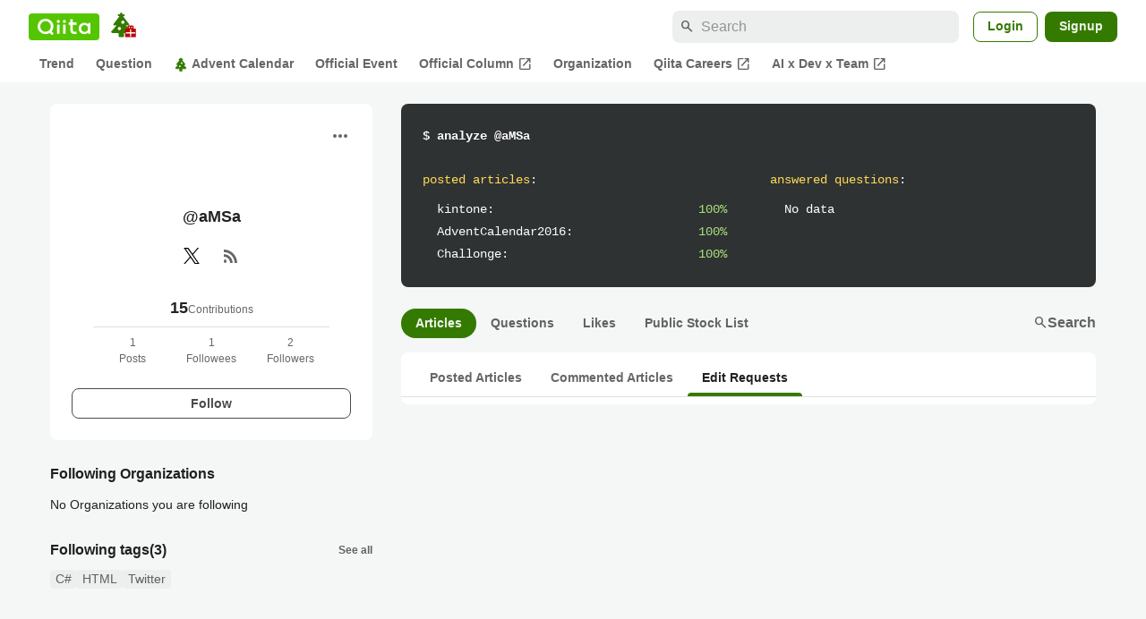

--- FILE ---
content_type: text/html; charset=utf-8
request_url: https://qiita.com/aMSa/edit_requests
body_size: 15943
content:
<!DOCTYPE html><html lang="ja"><head><meta charset="utf-8" /><title>aMSa - Qiita</title><meta content="記事投稿数: 1 Contribution: 15 フォロワー数: 2" name="description" /><meta content="width=device-width,initial-scale=1,shrink-to-fit=no,viewport-fit=cover" name="viewport" /><meta content="#ffffff" name="theme-color" /><meta content="XWpkTG32-_C4joZoJ_UsmDUi-zaH-hcrjF6ZC_FoFbk" name="google-site-verification" /><meta content="telephone=no" name="format-detection" /><link rel="canonical" href="https://qiita.com/aMSa/edit_requests" /><meta content="noindex, nofollow" name="robots" /><link href="/manifest.json" rel="manifest" /><link href="/opensearch.xml" rel="search" title="Qiita" type="application/opensearchdescription+xml" /><link as="script" href="https://www.googletagservices.com/tag/js/gpt.js" rel="preload" /><link href="https://securepubads.g.doubleclick.net" rel="preconnect" /><script async="" src="https://www.googletagservices.com/tag/js/gpt.js"></script><link as="script" href="https://fam.adingo.jp/bid-strap/qiita/pb.js" rel="preload" /><script async="" src="https://fam.adingo.jp/bid-strap/qiita/pb.js"></script><script>var bsttag = window.bsttag || {cmd: []};
bsttag.failSafeTimeout = 3000;
bsttag.launchAuction = function (slots) {
  var hbm = {};
  bsttag.cmd.push(function(cmd) {
    hbm = cmd.requestBids({adUnits: slots});
  });

  setTimeout(function () {
    if (hbm.isRequestSent) {
      return;
    }
    hbm.isRequestSent = true;
    googletag.cmd.push(function() {
      googletag.pubads().refresh(slots);
    });
  }, bsttag.failSafeTimeout);
};</script><meta name="csrf-param" content="authenticity_token" />
<meta name="csrf-token" content="j4i2gHrc50MhxDU6MYXfwps5UZJV-CbCcU75Izl_smtizp3pG_olj6z5HqhtApPUp7c_q_YEqwtPHCv1o7R1kQ" /><link rel="icon" type="image/x-icon" href="https://cdn.qiita.com/assets/favicons/public/production-c620d3e403342b1022967ba5e3db1aaa.ico" /><link rel="apple-touch-icon" type="image/png" href="https://cdn.qiita.com/assets/favicons/public/apple-touch-icon-ec5ba42a24ae923f16825592efdc356f.png" /><link rel="stylesheet" href="https://cdn.qiita.com/assets/public/style-f5bc19a91787f22497bacfe85a162ede.min.css" media="all" /><link rel="stylesheet" href="https://fonts.googleapis.com/css2?family=Material+Symbols+Outlined:opsz,wght,FILL,GRAD@24,500,0..1,-25..0" media="all" /><script src="https://cdn.qiita.com/assets/public/v3-bundle-1e08624bace49395.min.js" defer="defer"></script><meta name="twitter:card" content="summary_large_image"><meta content="@Qiita" name="twitter:site" /><meta property="og:type" content="article"><meta property="og:title" content="@aMSaのマイページ - Qiita"><meta property="og:image" content="https://cdn.qiita.com/assets/qiita-ogp-3b6fcfdd74755a85107071ffc3155898.png"><meta property="og:description" content=""><meta content="https://qiita.com/aMSa/edit_requests" property="og:url" /><meta content="Qiita" property="og:site_name" /><meta content="564524038" property="fb:admins" /><link rel="alternate" type="application/atom+xml" title="Atom Feed" href="https://qiita.com/aMSa/feed" /><style data-emotion="style-global m7rwj7">.style-m7rwj7{-webkit-align-items:start;-webkit-box-align:start;-ms-flex-align:start;align-items:start;display:grid;gap:32px;grid-template-columns:minmax(250px, 360px) minmax(450px, 1fr);margin:24px auto 0;max-width:1200px;padding:0 16px;width:100%;word-break:break-all;}@media (max-width: 769px){.style-m7rwj7{gap:24px;grid-template-columns:1fr;margin:16px auto 0;}}</style><style data-emotion="style-global x9e6ck">.style-x9e6ck{width:100%;display:grid;gap:24px;}@media (max-width: 769px){.style-x9e6ck{width:100%;max-width:100%;margin:0;padding:0;}}</style><style data-emotion="style-global y3rr1o">.style-y3rr1o{background:var(--color-surface);border-radius:8px;padding:24px;position:relative;width:100%;word-break:break-all;}</style><style data-emotion="style-global v2p563">.style-v2p563{display:inline-block;-webkit-flex-shrink:0;-ms-flex-negative:0;flex-shrink:0;font-size:24px;height:24px;overflow:hidden;width:24px;}</style><style data-emotion="style-global 1m5be6d">.style-1m5be6d{-webkit-align-items:center;-webkit-box-align:center;-ms-flex-align:center;align-items:center;display:-webkit-box;display:-webkit-flex;display:-ms-flexbox;display:flex;-webkit-flex-direction:column;-ms-flex-direction:column;flex-direction:column;-webkit-box-pack:center;-ms-flex-pack:center;-webkit-justify-content:center;justify-content:center;}</style><style data-emotion="style-global 1jy4oqq">.style-1jy4oqq{border-radius:50%;-webkit-flex-shrink:0;-ms-flex-negative:0;flex-shrink:0;overflow:hidden;position:relative;width:72px;height:72px;}.style-1jy4oqq::before{background-color:var(--color-gray0);border-radius:50%;content:"";height:71px;left:50%;position:absolute;top:50%;-webkit-transform:translate(-50%, -50%);-moz-transform:translate(-50%, -50%);-ms-transform:translate(-50%, -50%);transform:translate(-50%, -50%);width:71px;}</style><style data-emotion="style-global nr0z5m">.style-nr0z5m{display:block;height:72px;object-fit:contain;position:relative;width:72px;}</style><style data-emotion="style-global s8ei2s">.style-s8ei2s{color:var(--color-highEmphasis);font-size:var(--font-size-subhead-2);font-weight:600;line-height:1.6;margin-top:16px;}</style><style data-emotion="style-global nqy5i5">.style-nqy5i5{-webkit-align-items:center;-webkit-box-align:center;-ms-flex-align:center;align-items:center;display:-webkit-box;display:-webkit-flex;display:-ms-flexbox;display:flex;-webkit-box-pack:center;-ms-flex-pack:center;-webkit-justify-content:center;justify-content:center;margin-top:8px;}</style><style data-emotion="style-global tecdps">.style-tecdps{border-radius:50%;display:-webkit-box;display:-webkit-flex;display:-ms-flexbox;display:flex;padding:12px;}.style-tecdps:active{background-color:var(--color-surfaceVariant);}@media (hover: hover) and (pointer: fine){.style-tecdps:hover{background-color:var(--color-surfaceVariant);}}</style><style data-emotion="style-global 1b1cd5z">.style-1b1cd5z{height:20px;fill:var(--color-twitter);width:20px;}</style><style data-emotion="style-global 16qftz4">.style-16qftz4{display:inline-block;-webkit-flex-shrink:0;-ms-flex-negative:0;flex-shrink:0;font-size:20px;height:20px;overflow:hidden;width:20px;color:var(--color-mediumEmphasis);}</style><style data-emotion="style-global oxylxi">.style-oxylxi{-webkit-align-items:center;-webkit-box-align:center;-ms-flex-align:center;align-items:center;display:-webkit-box;display:-webkit-flex;display:-ms-flexbox;display:flex;-webkit-flex-direction:column;-ms-flex-direction:column;flex-direction:column;margin-top:24px;padding:0 24px;width:100%;}</style><style data-emotion="style-global whort5">.style-whort5{-webkit-align-items:baseline;-webkit-box-align:baseline;-ms-flex-align:baseline;align-items:baseline;color:var(--color-highEmphasis);display:-webkit-box;display:-webkit-flex;display:-ms-flexbox;display:flex;gap:4px;}.style-whort5:active{-webkit-text-decoration:underline;text-decoration:underline;}@media (hover: hover) and (pointer: fine){.style-whort5:hover{-webkit-text-decoration:underline;text-decoration:underline;}}</style><style data-emotion="style-global 1snuvpu">.style-1snuvpu{font-size:var(--font-size-subhead-2);font-weight:600;line-height:1.4;}</style><style data-emotion="style-global 1hpkjug">.style-1hpkjug{color:var(--color-mediumEmphasis);font-size:var(--font-size-body-3);line-height:1.5;}</style><style data-emotion="style-global 80q3hi">.style-80q3hi{-webkit-align-items:center;-webkit-box-align:center;-ms-flex-align:center;align-items:center;border-top:1px solid var(--color-divider);display:-webkit-box;display:-webkit-flex;display:-ms-flexbox;display:flex;margin-top:8px;padding-top:8px;width:100%;}</style><style data-emotion="style-global 1ljjbul">.style-1ljjbul{color:var(--color-mediumEmphasis);font-size:var(--font-size-body-3);line-height:1.5;text-align:center;width:calc(100% / 3);}</style><style data-emotion="style-global 3rmoy5">.style-3rmoy5{border-radius:8px;cursor:pointer;display:inline-block;-webkit-flex-shrink:0;-ms-flex-negative:0;flex-shrink:0;font-size:var(--font-size-body-2);font-weight:600;line-height:var(--line-height-body);min-height:34px;min-width:106px;text-align:center;-webkit-transition:.1s ease-out;transition:.1s ease-out;transition-property:background-color,border-color;-webkit-user-select:none;-moz-user-select:none;-ms-user-select:none;user-select:none;vertical-align:middle;white-space:nowrap;background-color:var(--color-surface);border:1px solid var(--color-grayBorder);color:var(--color-grayText);padding:3px 15px;margin-top:24px;width:100%;}</style><style data-emotion="style-global 1u0hf0k">.style-1u0hf0k{-webkit-align-items:center;-webkit-box-align:center;-ms-flex-align:center;align-items:center;display:-webkit-box;display:-webkit-flex;display:-ms-flexbox;display:flex;gap:8px;-webkit-box-pack:justify;-webkit-justify-content:space-between;justify-content:space-between;}</style><style data-emotion="style-global vbtr99">.style-vbtr99{color:var(--color-highEmphasis);font-size:var(--font-size-body-1);font-weight:600;}</style><style data-emotion="style-global 12rvrc0">.style-12rvrc0{color:var(--color-highEmphasis);font-size:var(--font-size-body-2);margin-top:8px;}</style><style data-emotion="style-global 1qmgvb5">.style-1qmgvb5{color:var(--color-mediumEmphasis);font-size:var(--font-size-body-3);font-weight:600;}</style><style data-emotion="style-global o3sgs5">.style-o3sgs5{display:-webkit-box;display:-webkit-flex;display:-ms-flexbox;display:flex;-webkit-box-flex-wrap:wrap;-webkit-flex-wrap:wrap;-ms-flex-wrap:wrap;flex-wrap:wrap;gap:4px;margin-top:8px;}.style-o3sgs5::after{content:"";line-height:var(--line-height-body-dense);}</style><style data-emotion="style-global 1ieqix9">.style-1ieqix9{background-color:var(--color-surfaceVariant);border-radius:4px;color:var(--color-mediumEmphasis);font-size:var(--font-size-body-2);line-height:var(--line-height-body-dense);padding:0 6px;}.style-1ieqix9:active{background-color:var(--color-gray30);-webkit-text-decoration:none;text-decoration:none;}@media (hover: hover) and (pointer: fine){.style-1ieqix9:hover{background-color:var(--color-gray30);-webkit-text-decoration:none;text-decoration:none;}}</style><style data-emotion="style-global 1uhsie3">.style-1uhsie3{background-color:var(--color-gray100);border-radius:8px;color:var(--color-gray0);display:-webkit-box;display:-webkit-flex;display:-ms-flexbox;display:flex;-webkit-flex-direction:column;-ms-flex-direction:column;flex-direction:column;font-family:"SFMono-Regular",Consolas,"Liberation Mono",Menlo,Courier,monospace;font-size:var(--font-size-body-2);padding:24px;}</style><style data-emotion="style-global 1vg6q84">.style-1vg6q84{font-weight:700;}</style><style data-emotion="style-global 19b1h4s">.style-19b1h4s{display:grid;gap:48px;grid-template-columns:repeat(2, calc((100% - 48px) / 2));margin-top:24px;}@media (max-width: 479px){.style-19b1h4s{gap:24px;grid-template-columns:1fr;}}</style><style data-emotion="style-global dbbqgx">.style-dbbqgx{color:var(--color-yellow40);}.style-dbbqgx span{color:var(--color-gray0);}</style><style data-emotion="style-global 4wfmjh">.style-4wfmjh{margin-top:8px;padding-left:16px;}</style><style data-emotion="style-global 1yt4yhy">.style-1yt4yhy{display:grid;grid-template-columns:1fr 38px;gap:16px;}</style><style data-emotion="style-global 8uhtka">.style-8uhtka{overflow:hidden;text-overflow:ellipsis;white-space:nowrap;}</style><style data-emotion="style-global 14aqhkq">.style-14aqhkq{color:var(--color-green40);text-align:right;}</style><style data-emotion="style-global acjjku">.style-acjjku{scroll-margin-top:8px;}</style><style data-emotion="style-global 22pe9i">.style-22pe9i{-webkit-align-items:center;-webkit-box-align:center;-ms-flex-align:center;align-items:center;display:-webkit-box;display:-webkit-flex;display:-ms-flexbox;display:flex;-webkit-box-flex-wrap:wrap;-webkit-flex-wrap:wrap;-ms-flex-wrap:wrap;flex-wrap:wrap;gap:16px;-webkit-box-pack:justify;-webkit-justify-content:space-between;justify-content:space-between;}</style><style data-emotion="style-global w71h9n">.style-w71h9n{display:-webkit-box;display:-webkit-flex;display:-ms-flexbox;display:flex;overflow-x:auto;scrollbar-width:thin;scrollbar-color:var(--scrollbar-color-scrollbarThumb) transparent;}.style-w71h9n::-webkit-scrollbar{height:8px;}.style-w71h9n::-webkit-scrollbar-track{background:transparent;}.style-w71h9n::-webkit-scrollbar-thumb{background:var(--scrollbar-color-scrollbarThumb);border-radius:4px;}</style><style data-emotion="style-global 119ux2j">.style-119ux2j{background-color:var(--color-greenContainer);border-radius:24px;color:var(--color-onContainerText);-webkit-flex-shrink:0;-ms-flex-negative:0;flex-shrink:0;font-size:var(--font-size-body-2);font-weight:600;padding:4px 16px;}.style-119ux2j:hover,.style-119ux2j:active{-webkit-text-decoration:none;text-decoration:none;}.style-119ux2j:active{background-color:var(--color-greenContainer);color:var(--color-onContainerText);}@media (hover: hover) and (pointer: fine){.style-119ux2j:hover{background-color:var(--color-greenContainer);color:var(--color-onContainerText);}}</style><style data-emotion="style-global 131r831">.style-131r831{background-color:transparent;border-radius:24px;color:var(--color-mediumEmphasis);-webkit-flex-shrink:0;-ms-flex-negative:0;flex-shrink:0;font-size:var(--font-size-body-2);font-weight:600;padding:4px 16px;}.style-131r831:hover,.style-131r831:active{-webkit-text-decoration:none;text-decoration:none;}.style-131r831:active{background-color:var(--color-surfaceVariant);color:var(--color-mediumEmphasis);}@media (hover: hover) and (pointer: fine){.style-131r831:hover{background-color:var(--color-surfaceVariant);color:var(--color-mediumEmphasis);}}</style><style data-emotion="style-global z6198j">.style-z6198j{-webkit-align-items:center;-webkit-box-align:center;-ms-flex-align:center;align-items:center;color:var(--color-mediumEmphasis);display:-webkit-box;display:-webkit-flex;display:-ms-flexbox;display:flex;font-weight:600;padding-bottom:1px;}.style-z6198j:hover,.style-z6198j:active{-webkit-text-decoration:none;text-decoration:none;}.style-z6198j:active:hover{border-bottom:1px solid var(--color-mediumEmphasis);padding-bottom:0;}@media (hover: hover) and (pointer: fine){.style-z6198j:hover{border-bottom:1px solid var(--color-mediumEmphasis);padding-bottom:0;}}</style><style data-emotion="style-global 1jvcm2e">.style-1jvcm2e{display:inline-block;-webkit-flex-shrink:0;-ms-flex-negative:0;flex-shrink:0;font-size:16px;height:16px;overflow:hidden;width:16px;}</style><style data-emotion="style-global 1cf27l9">.style-1cf27l9{background-color:var(--color-surface);border-radius:8px;margin-top:16px;padding:8px 0;}</style><style data-emotion="style-global 1bk9n1v">.style-1bk9n1v{border-bottom:1px solid var(--color-divider);display:-webkit-box;display:-webkit-flex;display:-ms-flexbox;display:flex;overflow-x:auto;padding:0 16px;scrollbar-width:thin;scrollbar-color:var(--scrollbar-color-scrollbarThumb) transparent;}.style-1bk9n1v::-webkit-scrollbar{height:8px;}.style-1bk9n1v::-webkit-scrollbar-track{background:transparent;}.style-1bk9n1v::-webkit-scrollbar-thumb{background:var(--scrollbar-color-scrollbarThumb);border-radius:4px;}</style><style data-emotion="style-global 8trra4">.style-8trra4{-webkit-flex-shrink:0;-ms-flex-negative:0;flex-shrink:0;color:var(--color-mediumEmphasis);font-size:var(--font-size-body-2);font-weight:600;padding:8px 16px;position:relative;text-align:center;}.style-8trra4:hover,.style-8trra4:active{-webkit-text-decoration:none;text-decoration:none;}.style-8trra4:active{color:var(--color-highEmphasis);}@media (hover: hover) and (pointer: fine){.style-8trra4:hover{color:var(--color-highEmphasis);}}</style><style data-emotion="style-global 86izkk">.style-86izkk{-webkit-flex-shrink:0;-ms-flex-negative:0;flex-shrink:0;color:var(--color-highEmphasis);font-size:var(--font-size-body-2);font-weight:600;padding:8px 16px;position:relative;text-align:center;}.style-86izkk:hover,.style-86izkk:active{-webkit-text-decoration:none;text-decoration:none;}.style-86izkk:active{color:var(--color-highEmphasis);}@media (hover: hover) and (pointer: fine){.style-86izkk:hover{color:var(--color-highEmphasis);}}.style-86izkk:after{border-radius:4px 4px 0 0;background-color:var(--color-greenContainer);bottom:0;content:"";height:4px;left:0;position:absolute;right:0;}</style><style data-emotion="style jbbmo6 bm9z7z">.style-jbbmo6{position:absolute;top:16px;right:16px;}.style-bm9z7z{background:transparent;color:var(--color-mediumEmphasis);padding:8px;display:grid;place-items:center;}.style-bm9z7z:hover{color:var(--color-highEmphasis);}</style><style data-emotion="style-global 1736035">.style-1736035{display:-webkit-box;display:-webkit-flex;display:-ms-flexbox;display:flex;font-size:var(--font-size-body-2);font-weight:600;list-style:none;max-width:1656px;overflow-x:auto;padding:0 32px;width:100%;scrollbar-width:thin;scrollbar-color:var(--scrollbar-color-scrollbarThumb) transparent;}.style-1736035::-webkit-scrollbar{height:8px;}.style-1736035::-webkit-scrollbar-track{background:transparent;}.style-1736035::-webkit-scrollbar-thumb{background:var(--scrollbar-color-scrollbarThumb);border-radius:4px;}@media (max-width: 769px){.style-1736035{padding:0 16px;}}</style><style data-emotion="style-global 1cnt4b8">.style-1cnt4b8{background-color:var(--color-surface);}</style><style data-emotion="style-global ymuwam">.style-ymuwam{-webkit-align-items:center;-webkit-box-align:center;-ms-flex-align:center;align-items:center;display:-webkit-box;display:-webkit-flex;display:-ms-flexbox;display:flex;-webkit-box-pack:justify;-webkit-justify-content:space-between;justify-content:space-between;margin:auto;max-width:1656px;padding:8px 32px 0;width:100%;}@media (max-width: 769px){.style-ymuwam{padding:8px 16px 0;}}</style><style data-emotion="style-global fv3lde">.style-fv3lde{-webkit-align-items:center;-webkit-box-align:center;-ms-flex-align:center;align-items:center;display:-webkit-box;display:-webkit-flex;display:-ms-flexbox;display:flex;}</style><style data-emotion="style-global 1etvg7j">.style-1etvg7j{background-color:var(--color-qiitaGreen);display:-webkit-box;display:-webkit-flex;display:-ms-flexbox;display:flex;padding:6px 10px;border-radius:4px;}.style-1etvg7j >svg{fill:var(--color-gray0);height:18px;}</style><style data-emotion="style-global 1dodnso">.style-1dodnso{padding:4px 12px 0;}</style><style data-emotion="style-global c2uxn6">.style-c2uxn6{width:30px;height:30px;}</style><style data-emotion="style-global 1afofdy">.style-1afofdy{-webkit-transform:scale(0,0);-moz-transform:scale(0,0);-ms-transform:scale(0,0);transform:scale(0,0);position:absolute;}</style><style data-emotion="style-global 68a7fl">.style-68a7fl{margin-right:12px;position:relative;width:320px;}@media (max-width: 991px){.style-68a7fl{display:none;}}</style><style data-emotion="style-global 18lpml7">.style-18lpml7{display:inline-block;-webkit-flex-shrink:0;-ms-flex-negative:0;flex-shrink:0;font-size:16px;height:16px;overflow:hidden;width:16px;color:var(--color-mediumEmphasis);left:8px;position:absolute;top:50%;-webkit-transform:translateY(-50%);-moz-transform:translateY(-50%);-ms-transform:translateY(-50%);transform:translateY(-50%);}</style><style data-emotion="style-global 1gmi769">.style-1gmi769{background-color:var(--color-surfaceVariant);border:none;border-radius:8px;color:var(--color-highEmphasis);font-size:var(--font-size-body-1);line-height:var(--line-height-body);padding:4px 8px 4px 32px;width:100%;}.style-1gmi769::-webkit-input-placeholder{color:var(--color-disabled);}.style-1gmi769::-moz-placeholder{color:var(--color-disabled);}.style-1gmi769:-ms-input-placeholder{color:var(--color-disabled);}.style-1gmi769::placeholder{color:var(--color-disabled);}.style-1gmi769::-webkit-search-cancel-button{-webkit-appearance:none;}</style><style data-emotion="style-global 17ja8a3">.style-17ja8a3{display:none;}@media (max-width: 991px){.style-17ja8a3{-webkit-align-items:center;-webkit-box-align:center;-ms-flex-align:center;align-items:center;background-color:inherit;color:var(--color-mediumEmphasis);display:-webkit-box;display:-webkit-flex;display:-ms-flexbox;display:flex;font-size:var(--font-size-body-1);-webkit-box-pack:center;-ms-flex-pack:center;-webkit-justify-content:center;justify-content:center;padding:10px;}}.style-17ja8a3:active{color:var(--color-highEmphasis);}@media (hover: hover) and (pointer: fine){.style-17ja8a3:hover{color:var(--color-highEmphasis);}}</style><style data-emotion="style-global v2p563">.style-v2p563{display:inline-block;-webkit-flex-shrink:0;-ms-flex-negative:0;flex-shrink:0;font-size:24px;height:24px;overflow:hidden;width:24px;}</style><style data-emotion="style-global 1sn73cs">.style-1sn73cs{border-radius:8px;box-sizing:border-box;display:inline-block;-webkit-flex-shrink:0;-ms-flex-negative:0;flex-shrink:0;font-size:14px;font-weight:600;line-height:1.8;min-height:34px;min-width:64px;opacity:1;pointer-events:auto;text-align:center;-webkit-user-select:none;-moz-user-select:none;-ms-user-select:none;user-select:none;vertical-align:middle;white-space:nowrap;-webkit-transition:.1s ease-out;transition:.1s ease-out;transition-property:background-color,border-color;background-color:var(--color-surface);border:1px solid var(--color-greenBorder);color:var(--color-greenText);padding:3px 15px;margin-left:4px;}.style-1sn73cs:hover{-webkit-text-decoration:none;text-decoration:none;}.style-1sn73cs:active{background-color:var(--color-background);}@media (hover: hover) and (pointer: fine){.style-1sn73cs:hover{background-color:var(--color-background);}}</style><style data-emotion="style-global 1r635es">.style-1r635es{border-radius:8px;box-sizing:border-box;display:inline-block;-webkit-flex-shrink:0;-ms-flex-negative:0;flex-shrink:0;font-size:14px;font-weight:600;line-height:1.8;min-height:34px;min-width:64px;opacity:1;pointer-events:auto;text-align:center;-webkit-user-select:none;-moz-user-select:none;-ms-user-select:none;user-select:none;vertical-align:middle;white-space:nowrap;-webkit-transition:.1s ease-out;transition:.1s ease-out;transition-property:background-color,border-color;background-color:var(--color-greenContainer);color:var(--color-onContainerText);padding:4px 16px;margin-left:8px;}.style-1r635es:hover{-webkit-text-decoration:none;text-decoration:none;}.style-1r635es:active{background-color:var(--color-greenContainerDim);}@media (hover: hover) and (pointer: fine){.style-1r635es:hover{background-color:var(--color-greenContainerDim);}}</style><style data-emotion="style-global o5vjsc">.style-o5vjsc{display:none;margin:8px auto 0;width:calc(100vw - 32px);position:relative;}</style><style data-emotion="style-global 1l4w6pd">.style-1l4w6pd{display:-webkit-box;display:-webkit-flex;display:-ms-flexbox;display:flex;-webkit-box-pack:center;-ms-flex-pack:center;-webkit-justify-content:center;justify-content:center;}</style><style data-emotion="style-global 1ygoan4">.style-1ygoan4{-webkit-align-items:center;-webkit-box-align:center;-ms-flex-align:center;align-items:center;color:var(--color-mediumEmphasis);display:-webkit-box;display:-webkit-flex;display:-ms-flexbox;display:flex;position:relative;white-space:nowrap;padding:4px 12px;margin:4px 0;}.style-1ygoan4:hover{background-color:var(--color-surfaceVariant);border-radius:4px;color:var(--color-highEmphasis);-webkit-text-decoration:none;text-decoration:none;}</style><style data-emotion="style-global 14sigh5">.style-14sigh5{width:16px;height:16px;margin-right:4px;}</style><style data-emotion="style-global 1o3zxqp">.style-1o3zxqp{display:inline-block;-webkit-flex-shrink:0;-ms-flex-negative:0;flex-shrink:0;font-size:16px;height:16px;overflow:hidden;width:16px;margin-left:4px;}</style><style data-emotion="style "></style><style data-emotion="style "></style><style data-emotion="style-global 1geho0x">.style-1geho0x{color:var(--color-gray0);background-color:var(--color-gray90);display:grid;grid-template-columns:minmax(0, 1592px);-webkit-box-pack:center;-ms-flex-pack:center;-webkit-justify-content:center;justify-content:center;margin-top:64px;padding:48px 32px;width:100%;}@media (max-width: 991px){.style-1geho0x{padding-inline:16px;}}</style><style data-emotion="style-global 1vesoht">.style-1vesoht{display:-webkit-box;display:-webkit-flex;display:-ms-flexbox;display:flex;-webkit-box-pack:justify;-webkit-justify-content:space-between;justify-content:space-between;}@media (max-width: 1199px){.style-1vesoht{-webkit-flex-direction:column;-ms-flex-direction:column;flex-direction:column;}}</style><style data-emotion="style-global 1xygyrj">.style-1xygyrj{display:-webkit-box;display:-webkit-flex;display:-ms-flexbox;display:flex;-webkit-flex-direction:column;-ms-flex-direction:column;flex-direction:column;-webkit-flex-shrink:0;-ms-flex-negative:0;flex-shrink:0;-webkit-box-pack:justify;-webkit-justify-content:space-between;justify-content:space-between;margin-right:48px;}</style><style data-emotion="style-global j7qwjs">.style-j7qwjs{display:-webkit-box;display:-webkit-flex;display:-ms-flexbox;display:flex;-webkit-flex-direction:column;-ms-flex-direction:column;flex-direction:column;}</style><style data-emotion="style-global 1g0k1wk">.style-1g0k1wk{fill:var(--color-gray0);}</style><style data-emotion="style-global 754ift">.style-754ift{font-size:var(--font-size-body-2);margin-top:16px;}</style><style data-emotion="style-global zsz8fb">.style-zsz8fb{display:block;margin-top:16px;}</style><style data-emotion="style-global 1efditc">.style-1efditc{border-radius:8px;display:block;}</style><style data-emotion="style-global 120vwzo">.style-120vwzo{font-size:var(--font-size-body-3);}@media (max-width: 1199px){.style-120vwzo{margin-top:24px;}}</style><style data-emotion="style-global 15fzge">.style-15fzge{margin-left:4px;}</style><style data-emotion="style-global 16bbk6m">.style-16bbk6m{display:-webkit-box;display:-webkit-flex;display:-ms-flexbox;display:flex;-webkit-box-flex-wrap:wrap;-webkit-flex-wrap:wrap;-ms-flex-wrap:wrap;flex-wrap:wrap;gap:48px;}@media (max-width: 1199px){.style-16bbk6m{gap:32px;margin-top:48px;}}@media (max-width: 769px){.style-16bbk6m{gap:24px;}}@media (max-width: 479px){.style-16bbk6m{-webkit-box-pack:justify;-webkit-justify-content:space-between;justify-content:space-between;}}</style><style data-emotion="style-global u4ybgy">.style-u4ybgy{width:160px;}</style><style data-emotion="style-global 35ezg3">.style-35ezg3{font-weight:600;}</style><style data-emotion="style-global 1fhgjcy">.style-1fhgjcy{margin-top:4px;}</style><style data-emotion="style-global ah54os">.style-ah54os{-webkit-align-items:center;-webkit-box-align:center;-ms-flex-align:center;align-items:center;color:var(--color-gray0);display:-webkit-box;display:-webkit-flex;display:-ms-flexbox;display:flex;font-size:var(--font-size-body-2);padding-top:4px;padding-bottom:4px;}</style><style data-emotion="style-global ox3ag9">.style-ox3ag9{height:14px;fill:currentColor;width:14px;}</style><style data-emotion="style "></style><link as="style" crossorigin="anonymous" href="https://cdnjs.cloudflare.com/ajax/libs/font-awesome/4.7.0/css/font-awesome.min.css" integrity="sha512-SfTiTlX6kk+qitfevl/7LibUOeJWlt9rbyDn92a1DqWOw9vWG2MFoays0sgObmWazO5BQPiFucnnEAjpAB+/Sw==" onload="this.onload=null;this.rel=&#39;stylesheet&#39;" referrerpolicy="no-referrer" rel="preload" /><noscript><link crossorigin="anonymous" href="https://cdnjs.cloudflare.com/ajax/libs/font-awesome/4.7.0/css/font-awesome.min.css" integrity="sha512-SfTiTlX6kk+qitfevl/7LibUOeJWlt9rbyDn92a1DqWOw9vWG2MFoays0sgObmWazO5BQPiFucnnEAjpAB+/Sw==" referrerpolicy="no-referrer" rel="stylesheet" /></noscript></head><body><div class="allWrapper"><div id="GlobalHeader-react-component-96416e8d-e4a5-45b4-8a6f-1e9ee6bebba6"><div class="style-1cnt4b8"><header><div class="style-ymuwam"><div class="style-fv3lde"><a href="/" aria-label="Qiita" class="style-1etvg7j"><svg viewBox="0 0 426.57 130" aria-hidden="true"><circle cx="167.08" cy="21.4" r="12.28"></circle><path d="M250.81 29.66h23.48v18.9h-23.48z"></path><path d="M300.76 105.26a22.23 22.23 0 01-6.26-.86 12.68 12.68 0 01-5.17-3 14.41 14.41 0 01-3.56-5.76 28 28 0 01-1.3-9.22V48.56h29.61v-18.9h-29.52V3.29h-20.17v83.34q0 11.16 2.83 18.27a27.71 27.71 0 007.7 11.2 26.86 26.86 0 0011.43 5.62 47.56 47.56 0 0012.34 1.53h15.16v-18zM0 61.7a58.6 58.6 0 015-24.21A62.26 62.26 0 0118.73 17.9 63.72 63.72 0 0139 4.78 64.93 64.93 0 0164 0a65 65 0 0124.85 4.78 64.24 64.24 0 0120.38 13.12A62 62 0 01123 37.49a58.6 58.6 0 015 24.21 58.34 58.34 0 01-4 21.46 62.8 62.8 0 01-10.91 18.16l11.1 11.1a10.3 10.3 0 010 14.52 10.29 10.29 0 01-14.64 0l-12.22-12.41a65 65 0 01-15.78 6.65 66.32 66.32 0 01-17.55 2.3 64.63 64.63 0 01-45.23-18A62.82 62.82 0 015 85.81 58.3 58.3 0 010 61.7zm21.64.08a43.13 43.13 0 0012.42 30.63 42.23 42.23 0 0013.43 9.09A41.31 41.31 0 0064 104.8a42 42 0 0030-12.39 42.37 42.37 0 009-13.64 43.43 43.43 0 003.3-17 43.77 43.77 0 00-3.3-17A41.7 41.7 0 0080.55 22 41.78 41.78 0 0064 18.68 41.31 41.31 0 0047.49 22a42.37 42.37 0 00-13.43 9.08 43.37 43.37 0 00-12.42 30.7zM331.89 78a47.59 47.59 0 013.3-17.73 43.22 43.22 0 019.34-14.47A44.25 44.25 0 01359 36a47.82 47.82 0 0118.81-3.58 42.72 42.72 0 019.26 1 46.5 46.5 0 018.22 2.58 40 40 0 017 3.84 44.39 44.39 0 015.71 4.63l1.22-9.47h17.35v85.83h-17.35l-1.17-9.42a42.54 42.54 0 01-5.84 4.67 43.11 43.11 0 01-7 3.79 44.86 44.86 0 01-8.17 2.59 43 43 0 01-9.22 1A47.94 47.94 0 01359 119.9a43.3 43.3 0 01-14.47-9.71 44.17 44.17 0 01-9.34-14.47 47 47 0 01-3.3-17.72zm20.27-.08a29.16 29.16 0 002.17 11.34 27 27 0 005.92 8.88 26.69 26.69 0 008.76 5.76 29.19 29.19 0 0021.44 0 26.11 26.11 0 008.72-5.76 27.57 27.57 0 005.88-8.84 29 29 0 002.16-11.38 28.62 28.62 0 00-2.16-11.22 26.57 26.57 0 00-5.93-8.8 27.68 27.68 0 00-19.51-7.9 28.29 28.29 0 00-10.77 2.05 26.19 26.19 0 00-8.71 5.75 27.08 27.08 0 00-5.84 8.8 28.94 28.94 0 00-2.13 11.31zm-194.97-30.5h19.78v73.54h-19.78zm49.25 0h19.78v73.54h-19.78z"></path><circle cx="216.33" cy="21.4" r="12.28"></circle></svg></a><a href="/advent-calendar" class="style-1dodnso"><span aria-hidden="true"><svg class="style-c2uxn6" viewBox="0 0 30 30" fill="none" aria-hidden="true"><path d="M1.72271 23.209L1.72273 23.2089L11.7016 11.9457C11.7016 11.9457 11.7016 11.9457 11.7016 11.9457C12.0963 11.5004 12.792 11.5004 13.1867 11.9457C13.1867 11.9457 13.1867 11.9457 13.1867 11.9457L23.1659 23.2089L23.1659 23.209C23.589 23.6864 23.2499 24.4398 22.612 24.4398H2.27663C1.63872 24.4398 1.29967 23.6864 1.72271 23.209Z" fill="var(--color-greenContainer)" stroke="var(--color-greenBorder)"></path><path d="M14.579 22.8737H10.4212C9.96753 22.8737 9.59973 23.2415 9.59973 23.6952V28.7609C9.59973 29.2146 9.96753 29.5824 10.4212 29.5824H14.579C15.0327 29.5824 15.4005 29.2146 15.4005 28.7609V23.6952C15.4005 23.2415 15.0327 22.8737 14.579 22.8737Z" fill="var(--color-greenContainer)"></path><path d="M20.8857 15.2169L20.8857 15.217C20.994 15.3578 20.9946 15.5138 20.9223 15.6467C20.8483 15.7827 20.6941 15.8952 20.4752 15.8952H4.41374C4.19464 15.8952 4.04041 15.7827 3.96637 15.6467C3.89407 15.5139 3.89458 15.3579 4.00294 15.2169C4.00294 15.2169 4.00294 15.2169 4.00295 15.2169L10.3263 6.98949L10.4013 6.89188L10.4225 6.7706L10.4392 6.6745L10.4858 6.40696L10.2868 6.22222L8.75164 4.79746L8.75153 4.79736C8.72894 4.7764 8.72314 4.7603 8.72106 4.75148C8.71851 4.74069 8.71848 4.72658 8.72412 4.71024C8.73436 4.68057 8.76427 4.64114 8.83772 4.63052L10.9704 4.32239L11.2208 4.28622L11.34 4.06313L12.3078 2.25149L12.3079 2.25123C12.3273 2.21491 12.3705 2.1823 12.442 2.18225C12.5135 2.1822 12.557 2.21483 12.5765 2.25127L13.5475 4.06167L13.667 4.28453L13.9173 4.32032L16.0504 4.62536L16.0505 4.62538C16.1241 4.63588 16.154 4.67528 16.1643 4.70489C16.17 4.72121 16.17 4.73531 16.1674 4.74611C16.1654 4.75494 16.1596 4.77106 16.137 4.79205L16.137 4.7921L14.6044 6.21903L14.4059 6.40379L14.4525 6.67089L14.4711 6.77753L14.4922 6.89876L14.5672 6.99632L20.8857 15.2169Z" fill="var(--color-greenContainer)" stroke="var(--color-greenBorder)"></path><path d="M14.1996 14.6496C15.1934 14.6496 15.9991 13.844 15.9991 12.8501C15.9991 11.8562 15.1934 11.0505 14.1996 11.0505C13.2057 11.0505 12.4 11.8562 12.4 12.8501C12.4 13.844 13.2057 14.6496 14.1996 14.6496Z" fill="var(--color-gray0)"></path><path d="M10.3422 21.6882C11.336 21.6882 12.1417 20.8825 12.1417 19.8887C12.1417 18.8948 11.336 18.0891 10.3422 18.0891C9.34829 18.0891 8.5426 18.8948 8.5426 19.8887C8.5426 20.8825 9.34829 21.6882 10.3422 21.6882Z" fill="var(--color-gray0)"></path><path d="M28.292 19.9321H17.3233C17.0344 19.9321 16.8003 20.1663 16.8003 20.4551V29.0598C16.8003 29.3486 17.0344 29.5827 17.3233 29.5827H28.292C28.5808 29.5827 28.815 29.3486 28.815 29.0598V20.4551C28.815 20.1663 28.5808 19.9321 28.292 19.9321Z" fill="#BD0505"></path><path d="M21.433 19.9036C21.0396 19.9036 20.6837 19.7442 20.4258 19.4866C20.1679 19.229 20.0085 18.8731 20.0085 18.48C20.0085 18.087 20.1679 17.7311 20.4258 17.4735C20.6837 17.2159 21.0396 17.0565 21.433 17.0565C21.8264 17.0565 22.1823 17.2159 22.4402 17.4735C22.6978 17.7311 22.8574 18.087 22.8574 18.48V19.9318L21.4333 19.9032L21.433 19.9036Z" fill="var(--color-gray0)" stroke="#BD0505" stroke-width="1.5" stroke-linecap="round" stroke-linejoin="round"></path><path d="M24.2816 19.9036C24.675 19.9036 25.0309 19.7442 25.2888 19.4866C25.5464 19.229 25.7061 18.8731 25.7061 18.48C25.7061 18.087 25.5467 17.7311 25.2888 17.4735C25.0312 17.2159 24.675 17.0565 24.2816 17.0565C23.8882 17.0565 23.5324 17.2159 23.2744 17.4735C23.0165 17.7311 22.8572 18.087 22.8572 18.48V19.9318L24.2813 19.9032L24.2816 19.9036Z" fill="var(--color-gray0)" stroke="#BD0505" stroke-width="1.5" stroke-linecap="round" stroke-linejoin="round"></path><path d="M18.0491 24.7572H27.5666" stroke="var(--color-gray0)" stroke-width="1.35" stroke-linecap="round" stroke-linejoin="round"></path><path d="M22.8076 21.2563V28.2584" stroke="var(--color-gray0)" stroke-width="1.35" stroke-linecap="round" stroke-linejoin="round"></path></svg></span><span class="style-1afofdy">Go to Qiita Advent Calendar Top</span></a></div><div class="style-fv3lde"><form action="/search" method="get" role="search" aria-label="Search" class="style-68a7fl"><span class="material-symbols-outlined style-18lpml7" aria-hidden="true">search</span><input type="search" autoComplete="off" placeholder="Search" name="q" required="" class="style-1gmi769" value=""/></form><button class="style-17ja8a3"><span class="material-symbols-outlined style-v2p563" aria-hidden="true">search</span><span class="style-1afofdy">Search</span></button><a href="/login?callback_action=login_or_signup&amp;redirect_to=%2FaMSa%2Fedit_requests&amp;realm=qiita" rel="nofollow" class="style-1sn73cs">Login</a><a href="/signup?callback_action=login_or_signup&amp;redirect_to=%2FaMSa%2Fedit_requests&amp;realm=qiita" rel="nofollow" class="style-1r635es">Signup</a></div></div><form action="/search" method="get" role="search" aria-label="Search" class="style-o5vjsc"><span class="material-symbols-outlined style-18lpml7" aria-hidden="true">search</span><input type="text" autoComplete="off" placeholder="Search" name="q" required="" class="style-1gmi769" value=""/></form></header><nav aria-label="Global" class="style-1l4w6pd"><ol class="style-1736035"><li><a href="/" class="style-1ygoan4">Trend</a></li><li><a href="/question-feed" class="style-1ygoan4">Question</a></li><li><a href="/advent-calendar" class="style-1ygoan4"><svg class="style-14sigh5" viewBox="0 0 20 20" fill="none" aria-hidden="true"><g><path d="M9.27965 7.40752L2.84145 14.6741C2.38405 15.1903 2.75065 16.0047 3.44025 16.0047H16.5599C17.2495 16.0047 17.6161 15.1903 17.1587 14.6741L10.7205 7.40752C10.3375 6.97532 9.66265 6.97532 9.27965 7.40752Z" fill="var(--color-greenContainer)" stroke="var(--color-greenBorder)"></path><path d="M8.56648 15.5H11.4335C11.4387 15.5 11.4508 15.5013 11.4671 15.5189C11.484 15.5371 11.5 15.5689 11.5 15.6123V19.3877C11.5 19.4311 11.484 19.4629 11.4671 19.4811C11.4508 19.4987 11.4387 19.5 11.4335 19.5H8.56648C8.5613 19.5 8.5492 19.4987 8.53293 19.4811C8.51605 19.4629 8.5 19.4311 8.5 19.3877V15.6123C8.5 15.5689 8.51605 15.5371 8.53293 15.5189C8.5492 15.5013 8.5613 15.5 8.56648 15.5Z" fill="var(--color-greenContainer)" stroke="var(--color-greenBorder)"></path><path d="M15.702 9.53557L11.6256 4.23197L11.6136 4.16317L12.6024 3.24257C12.845 3.01677 12.71 2.62777 12.3724 2.57957L10.9962 2.38277L10.3698 1.21477C10.2162 0.928372 9.7806 0.928572 9.6276 1.21537L9.0032 2.38417L7.6272 2.58297C7.2898 2.63177 7.1554 3.02097 7.3984 3.24637L8.3888 4.16557L8.378 4.22757L4.2984 9.53557C3.9916 9.93477 4.2952 10.4924 4.8192 10.4924H15.1814C15.7054 10.4924 16.0088 9.93457 15.702 9.53557Z" fill="var(--color-greenContainer)" stroke="var(--color-greenBorder)"></path><path d="M11.1324 9.36595C11.7736 9.36595 12.2934 8.84615 12.2934 8.20495C12.2934 7.56374 11.7736 7.04395 11.1324 7.04395C10.4912 7.04395 9.97144 7.56374 9.97144 8.20495C9.97144 8.84615 10.4912 9.36595 11.1324 9.36595Z" fill="var(--color-gray0)"></path><path d="M8.64391 13.907C9.28511 13.907 9.80491 13.3872 9.80491 12.746C9.80491 12.1048 9.28511 11.585 8.64391 11.585C8.00271 11.585 7.48291 12.1048 7.48291 12.746C7.48291 13.3872 8.00271 13.907 8.64391 13.907Z" fill="var(--color-gray0)"></path></g><defs><clipPath><rect width="20" height="20" fill="var(--color-gray0)"></rect></clipPath></defs></svg>Advent Calendar</a></li><li><a href="/official-events" class="style-1ygoan4">Official Event</a></li><li><a href="/official-columns" target="_blank" class="style-1ygoan4">Official Column<span class="material-symbols-outlined style-1o3zxqp" aria-hidden="true">open_in_new</span></a></li><li><a href="/organizations" class="style-1ygoan4">Organization</a></li><li><a href="https://careers.qiita.com" target="_blank" class="style-1ygoan4">Qiita Careers<span class="material-symbols-outlined style-1o3zxqp" aria-hidden="true">open_in_new</span></a></li><li><a href="/official-campaigns/ai-dev-team" target="_blank" class="style-1ygoan4">AI x Dev x Team<span class="material-symbols-outlined style-1o3zxqp" aria-hidden="true">open_in_new</span></a></li></ol></nav></div></div>
      <script type="application/json" class="js-react-on-rails-component" data-component-name="GlobalHeader" data-dom-id="GlobalHeader-react-component-96416e8d-e4a5-45b4-8a6f-1e9ee6bebba6">{"isHideGlobalNavigation":false}</script>
      
<div id="AlertMessage-react-component-8042ddc1-f732-44ee-a4f7-98e33e6341c2"></div>
      <script type="application/json" class="js-react-on-rails-component" data-component-name="AlertMessage" data-dom-id="AlertMessage-react-component-8042ddc1-f732-44ee-a4f7-98e33e6341c2">{"isShowTfaDownloadAlert":null}</script>
      
<div class="mainWrapper"><script type="application/json" id="js-react-on-rails-context">{"railsEnv":"production","inMailer":false,"i18nLocale":"en","i18nDefaultLocale":"en","rorVersion":"13.4.0","rorPro":false,"href":"https://qiita.com/aMSa/edit_requests","location":"/aMSa/edit_requests","scheme":"https","host":"qiita.com","port":null,"pathname":"/aMSa/edit_requests","search":null,"httpAcceptLanguage":null,"actionPath":"public/users#show","settings":{"analyticsTrackingId":"G-KEVS5DBRVN","tagManagerId":"GTM-W9W5TX4","assetsMap":{},"csrfToken":"uQjpKqlIS44o1AplFmSEmrmeD2NacTOHsqoKsJ8CqmBUTsJDyG6JQqXpIfdK48iMhRBhWvmNvk6M-NhmBcltmg","locale":"en","pushOne":{"accessToken":"4bc4bb057a0601d388a7b9e499ca2307e9eb4fc172804e310c59e511d7cac356","dialogImageUrl":"//cdn.qiita.com/assets/public/push_notification/image-qiitan-572179a3bbde375850422ea48b2b6272.png"},"textlint":{"workerUrl":"//cdn.qiita.com/assets/public/textlint-worker-e59037ab17b68915792a0c2e244c8ad9.min.js"},"datetimeParam":null},"additionalParams":{"query_parameters":{},"path_parameters":{"selected_item_list":"article_edit_request","controller":"public/users","action":"show","id":"aMSa"},"request_id":"7eb566c8-7e02-427b-b888-2bb59af938fe","user_id":null},"realms":[{"humanName":"Qiita","isCurrentRealm":true,"isQiita":true,"isQiitaTeam":false,"loggedInUser":null,"teamId":null,"url":"https://qiita.com/"}],"adventCalendar":{"currentMonth":12,"isAdventCalendarBeingHeld":true,"isCalendarCreatable":true,"isLatestHeldYear":true,"isOverallCalendarRegisteringPeriod":true,"isPreRegistering":false,"isRankingBeingHeld":true,"isSubscribable":true,"publicAccessDate":"2025-10-31T00:00:00+09:00","year":2025,"years":[2025,2024,2023,2022,2021,2020,2019,2018,2017,2016,2015,2014,2013,2012,2011]},"currentUser":null,"enabledFeatures":["TechFesta2025","TechFesta2025Pickups","TechFesta2025Ranking","TechFesta2025Award","FindyTeamCampaignPage"],"isLoggedIn":false,"qiitaConference2025Autumn":{"isConference2025AutumnBeingHeld":false,"isConference2025AutumnPublished":true,"isConference2025AutumnOpened":true,"isConference2025AutumnClosed":true,"isConference2025AutumnRegistration":false,"isConference2025AutumnRegistrationClosed":true,"isConference2025AutumnPromotionBegin":true,"isConference2025AutumnBannerDefaultPeriod":false,"isConference2025AutumnBannerTomorrowPeriod":false,"isConference2025AutumnBannerTodayPeriod":false,"isConference2025AutumnBannerDay1EndPeriod":false,"isConference2025AutumnBannerDay2EndPeriod":false},"isQiitaConference2025BeingHeld":false,"isQiitaConference2025Closed":true,"isQiitaConference2025Registration":false,"isQiitaConference2025Published":true,"isTechFesta2025BeingHeld":false,"isTechFesta2025ShowingLink":false,"isTechFesta2025Closed":true,"isTechFestaBeforeStartPostingCampaign":false,"isTechFesta2025PostingCampaignClosed":true,"isTechFesta2025PickupBeforeStart":false,"isTechFesta2025PickupPeriod":false,"isTechFesta2025SpeakerApplicationClosed":true,"isTechFesta2025SpeakerDisplayPeriod":true,"isTechFesta2025RankingCalculationPeriod":false,"isTechFesta2025OnlyTechSparkPromotionPeriod":false,"isTechFesta2025FormSubmissionClosed":true,"recaptchaSiteKey":"6LdDE6gpAAAAANCGOJu9_xiI5Z-txJxHCz8uBP8Y","errorIconPath":"//cdn.qiita.com/assets/icons/large/missing-profile-image-828ed5829a93fbb35746a6c0f7c8107e.png","serverSide":false}</script>
<div id="UserMainPage-react-component-fbd5df62-dda1-4a1e-ad46-6438e675eb6d"><div class="style-m7rwj7"><div class="style-x9e6ck"><div class="style-y3rr1o"><div class="style-jbbmo6"><button aria-haspopup="dialog" aria-expanded="false" aria-controls="DropdownMenu" aria-label="Open menu" class="style-bm9z7z" type="button"><span class="material-symbols-outlined style-v2p563" aria-hidden="true">more_horiz</span></button></div><div class="style-1m5be6d"><div class="style-1jy4oqq"><img alt="" height="72" loading="lazy" src="https://qiita-user-profile-images.imgix.net/https%3A%2F%2Fpbs.twimg.com%2Fprofile_images%2F795406792519925760%2F1iPW4EY__normal.jpg?ixlib=rb-4.0.0&amp;auto=compress%2Cformat&amp;lossless=0&amp;w=128&amp;s=20456cbb8b82fbbef3840f47dd9dcb0d" width="72" class="style-nr0z5m"/></div><h1 class="style-s8ei2s">@aMSa</h1><div class="style-nqy5i5"><a href="https://twitter.com/aMSaRedyoshi" target="_blank" rel="noopener" aria-label="X(Twitter)" class="style-tecdps"><svg class="style-1b1cd5z" viewBox="0 0 20 20" aria-hidden="true"><path d="m11.68 8.62 6.55-7.62h-1.55l-5.69 6.62-4.55-6.62h-5.25l6.88 10.01-6.88 7.99h1.55l6.01-6.99 4.8 6.99h5.24l-7.13-10.38zm-2.13 2.47-.7-1-5.54-7.92h2.39l4.47 6.4.7 1 5.82 8.32h-2.39l-4.75-6.79z"></path></svg></a><a href="/aMSa/feed" target="_blank" rel="noopener" aria-label="RSS" class="style-tecdps"><span class="material-symbols-outlined style-16qftz4" aria-hidden="true">rss_feed</span></a></div></div><div class="style-oxylxi"><a href="/aMSa/contributions" class="style-whort5"><span class="style-1snuvpu">15</span><span class="style-1hpkjug">Contributions</span></a><div class="style-80q3hi"><a href="/aMSa" class="style-1ljjbul">1<br/>Posts</a><a href="/aMSa/following_users" class="style-1ljjbul">1<br/>Followees</a><a href="/aMSa/followers" class="style-1ljjbul">2<br/>Followers</a></div></div><button class="style-3rmoy5">Follow</button></div><div><h2 class="style-1u0hf0k"><span class="style-vbtr99">Following Organizations</span></h2><p class="style-12rvrc0">No Organizations you are following</p></div><div><h2 class="style-1u0hf0k"><span class="style-vbtr99">Following tags<!-- -->(3)</span><a href="/aMSa/following_tags" class="style-1qmgvb5">See all</a></h2><div class="style-o3sgs5"><a href="/tags/csharp" class="style-1ieqix9">C#</a><a href="/tags/html" class="style-1ieqix9">HTML</a><a href="/tags/twitter" class="style-1ieqix9">Twitter</a></div></div></div><div class="style-x9e6ck"><div class="style-1uhsie3"><h2 class="style-1vg6q84">$ analyze @aMSa</h2><div class="style-19b1h4s"><div><span class="style-dbbqgx">posted articles<span>:</span></span><ul class="style-4wfmjh"><li class="style-1yt4yhy"><span class="style-8uhtka">kintone:</span><span class="style-14aqhkq">100%</span></li><li class="style-1yt4yhy"><span class="style-8uhtka">AdventCalendar2016:</span><span class="style-14aqhkq">100%</span></li><li class="style-1yt4yhy"><span class="style-8uhtka">Challonge:</span><span class="style-14aqhkq">100%</span></li></ul></div><div><span class="style-dbbqgx">answered questions<span>:</span></span><ul class="style-4wfmjh"><li>No data</li></ul></div></div></div><div id="items" class="style-acjjku"><div class="style-22pe9i"><div class="style-w71h9n"><a href="/aMSa#items" class="style-119ux2j">Articles</a><a href="/aMSa/questions#items" class="style-131r831">Questions</a><a href="/aMSa/likes#items" class="style-131r831">Likes</a><a href="/aMSa/stocks#items" class="style-131r831">Public Stock List</a></div><a href="/search?q=user%3AaMSa" class="style-z6198j"><span class="material-symbols-outlined style-1jvcm2e" aria-hidden="true">search</span>Search</a></div><div class="style-1cf27l9"><div class="style-1bk9n1v"><a href="/aMSa#items" class="style-8trra4">Posted Articles</a><a href="/aMSa/comments#items" class="style-8trra4">Commented Articles</a><a href="/aMSa/edit_requests#items" class="style-86izkk">Edit Requests</a></div></div></div></div></div></div>
      <script type="application/json" class="js-react-on-rails-component" data-component-name="UserMainPage" data-dom-id="UserMainPage-react-component-fbd5df62-dda1-4a1e-ad46-6438e675eb6d">{"user":{"encryptedId":"BAhJIhBVc2VyLTE0OTk4MwY6BkVG--84385c358c1c6282803928d584d662824821f497a3354773616f82182f03e585","description":"","email":null,"facebookUrl":null,"followingOrganizationsCount":0,"followersCount":2,"githubLoginName":null,"githubSponsorsUrl":null,"githubUrl":null,"isBlockableByViewer":false,"isBlockedByViewer":false,"isBlockingViewer":false,"isFollowableByViewer":true,"isFollowedByViewer":false,"isFollowingViewer":false,"isMuteableByViewer":false,"isMutedByViewer":false,"isViewer":false,"linkedinUrl":null,"location":null,"name":"","contribution":15,"organization":null,"profileImageUrl":"https://qiita-user-profile-images.imgix.net/https%3A%2F%2Fpbs.twimg.com%2Fprofile_images%2F795406792519925760%2F1iPW4EY__normal.jpg?ixlib=rb-4.0.0\u0026auto=compress%2Cformat\u0026lossless=0\u0026w=128\u0026s=20456cbb8b82fbbef3840f47dd9dcb0d","profileImageUrlW48":"https://qiita-user-profile-images.imgix.net/https%3A%2F%2Fpbs.twimg.com%2Fprofile_images%2F795406792519925760%2F1iPW4EY__normal.jpg?ixlib=rb-4.0.0\u0026auto=compress%2Cformat\u0026lossless=0\u0026w=48\u0026s=ad2bab76a34671394cc09fcab41f1532","profileImageUrlW75":"https://qiita-user-profile-images.imgix.net/https%3A%2F%2Fpbs.twimg.com%2Fprofile_images%2F795406792519925760%2F1iPW4EY__normal.jpg?ixlib=rb-4.0.0\u0026auto=compress%2Cformat\u0026lossless=0\u0026w=75\u0026s=4370b07c941a1240216dfe51c5123f75","twitterUrl":"https://twitter.com/aMSaRedyoshi","urlName":"aMSa","websiteUrl":null,"acquaintanceFollowers":{"edges":[]},"followees":{"totalCount":1},"followingOrganizations":{"items":[]},"followingTags":{"totalCount":3},"paginatedFollowingTags":{"items":[{"encryptedId":"BAhJIgxUYWctMTg3BjoGRUY=--f0b647714b2a6b88f48fbab168d5c2f16967ade32a212cddc7cfdd5011aaffa5","urlName":"csharp","name":"C#"},{"encryptedId":"BAhJIgtUYWctMTMGOgZFRg==--e20c9dc1ea411cca6d00a4e1592a7ac0c615a401bf81f45099c28962963d71aa","urlName":"html","name":"HTML"},{"encryptedId":"BAhJIgxUYWctMjEwBjoGRUY=--7b82532685eba1c11109c86e5c143caa5fe0801dda953dc7a8f980c03eb730e1","urlName":"twitter","name":"Twitter"}]},"articles":{"totalCount":1},"organizations":{"edges":[]},"postStatsData":[{"tag":{"name":"kintone"},"rate":1.0},{"tag":{"name":"AdventCalendar2016"},"rate":1.0},{"tag":{"name":"Challonge"},"rate":1.0}],"answerStatsData":[],"engineerFestaPostsCount":0,"engineerFestaPostedArticlesCount":0,"pickupArticles":[]},"initialPage":0,"per":20,"selectedItemList":"article_edit_request","adventCalendarBanner":"//cdn.qiita.com/assets/public/advent_calendar/seasons/banner-user_page_advent_calendar-11b7630bc8afa2965983d98494b8df1f.png"}</script>
      
</div><div id="GlobalFooter-react-component-64c30b8c-f9cf-4485-8099-81c40e2ece51"><footer class="style-1geho0x"><div class="style-1vesoht"><div class="style-1xygyrj"><div class="style-j7qwjs"><a href="/"><svg role="img" aria-label="To top Qiita" viewBox="0 0 426.57 130" width="110" height="33.5" class="style-1g0k1wk"><circle cx="167.08" cy="21.4" r="12.28"></circle><path d="M250.81 29.66h23.48v18.9h-23.48z"></path><path d="M300.76 105.26a22.23 22.23 0 01-6.26-.86 12.68 12.68 0 01-5.17-3 14.41 14.41 0 01-3.56-5.76 28 28 0 01-1.3-9.22V48.56h29.61v-18.9h-29.52V3.29h-20.17v83.34q0 11.16 2.83 18.27a27.71 27.71 0 007.7 11.2 26.86 26.86 0 0011.43 5.62 47.56 47.56 0 0012.34 1.53h15.16v-18zM0 61.7a58.6 58.6 0 015-24.21A62.26 62.26 0 0118.73 17.9 63.72 63.72 0 0139 4.78 64.93 64.93 0 0164 0a65 65 0 0124.85 4.78 64.24 64.24 0 0120.38 13.12A62 62 0 01123 37.49a58.6 58.6 0 015 24.21 58.34 58.34 0 01-4 21.46 62.8 62.8 0 01-10.91 18.16l11.1 11.1a10.3 10.3 0 010 14.52 10.29 10.29 0 01-14.64 0l-12.22-12.41a65 65 0 01-15.78 6.65 66.32 66.32 0 01-17.55 2.3 64.63 64.63 0 01-45.23-18A62.82 62.82 0 015 85.81 58.3 58.3 0 010 61.7zm21.64.08a43.13 43.13 0 0012.42 30.63 42.23 42.23 0 0013.43 9.09A41.31 41.31 0 0064 104.8a42 42 0 0030-12.39 42.37 42.37 0 009-13.64 43.43 43.43 0 003.3-17 43.77 43.77 0 00-3.3-17A41.7 41.7 0 0080.55 22 41.78 41.78 0 0064 18.68 41.31 41.31 0 0047.49 22a42.37 42.37 0 00-13.43 9.08 43.37 43.37 0 00-12.42 30.7zM331.89 78a47.59 47.59 0 013.3-17.73 43.22 43.22 0 019.34-14.47A44.25 44.25 0 01359 36a47.82 47.82 0 0118.81-3.58 42.72 42.72 0 019.26 1 46.5 46.5 0 018.22 2.58 40 40 0 017 3.84 44.39 44.39 0 015.71 4.63l1.22-9.47h17.35v85.83h-17.35l-1.17-9.42a42.54 42.54 0 01-5.84 4.67 43.11 43.11 0 01-7 3.79 44.86 44.86 0 01-8.17 2.59 43 43 0 01-9.22 1A47.94 47.94 0 01359 119.9a43.3 43.3 0 01-14.47-9.71 44.17 44.17 0 01-9.34-14.47 47 47 0 01-3.3-17.72zm20.27-.08a29.16 29.16 0 002.17 11.34 27 27 0 005.92 8.88 26.69 26.69 0 008.76 5.76 29.19 29.19 0 0021.44 0 26.11 26.11 0 008.72-5.76 27.57 27.57 0 005.88-8.84 29 29 0 002.16-11.38 28.62 28.62 0 00-2.16-11.22 26.57 26.57 0 00-5.93-8.8 27.68 27.68 0 00-19.51-7.9 28.29 28.29 0 00-10.77 2.05 26.19 26.19 0 00-8.71 5.75 27.08 27.08 0 00-5.84 8.8 28.94 28.94 0 00-2.13 11.31zm-194.97-30.5h19.78v73.54h-19.78zm49.25 0h19.78v73.54h-19.78z"></path><circle cx="216.33" cy="21.4" r="12.28"></circle></svg></a><p class="style-754ift">How developers code is here.</p><a href="/advent-calendar" class="style-zsz8fb"><img src="//cdn.qiita.com/assets/public/banner-qiita_advent_calendar-0dd61d1a70c0d192edd7d0bf1d8964b5.png" alt="Qiita Advent Calendar will be held!: 12/1 - 12/25" height="60" width="300" class="style-1efditc"/></a></div><small class="style-120vwzo">© 2011-<!-- -->2025<span class="style-15fzge">Qiita Inc.</span></small></div><nav aria-label="Footer" class="style-16bbk6m"><div class="style-u4ybgy"><p id=":R56:" class="style-35ezg3">Guide &amp; Help</p><ul aria-labelledby=":R56:" class="style-1fhgjcy"><li><a href="/about" class="style-ah54os">About</a></li><li><a href="/terms" class="style-ah54os">Terms</a></li><li><a href="/privacy" class="style-ah54os">Privacy</a></li><li><a href="https://help.qiita.com/ja/articles/qiita-community-guideline" target="_blank" class="style-ah54os">Guideline</a></li><li><a href="https://help.qiita.com/ja/articles/others-brand-guideline" target="_blank" class="style-ah54os">Media Kit</a></li><li><a href="https://github.com/increments/qiita-discussions/discussions/116" target="_blank" class="style-ah54os">Feedback/Requests</a></li><li><a href="https://help.qiita.com" target="_blank" class="style-ah54os">Help</a></li><li><a href="https://business.qiita.com/?utm_source=qiita&amp;utm_medium=referral&amp;utm_content=footer" target="_blank" class="style-ah54os">Advertisement</a></li></ul></div><div class="style-u4ybgy"><p id=":R56H1:" class="style-35ezg3">Contents</p><ul aria-labelledby=":R56H1:" class="style-1fhgjcy"><li><a href="/release-notes" class="style-ah54os">Release Note</a></li><li><a href="/official-events" class="style-ah54os">Official Event</a></li><li><a href="/official-columns" class="style-ah54os">Official Column</a></li><li><a href="/advent-calendar/2025" class="style-ah54os">Advent Calendar</a></li><li><a href="/tech-festa/2025" class="style-ah54os">Qiita Tech Festa</a></li><li><a href="/qiita-award" class="style-ah54os">Qiita Award</a></li><li><a href="/white_papers/2024" class="style-ah54os">Engineer White Paper</a></li><li><a href="/api/v2/docs" class="style-ah54os">API</a></li></ul></div><div class="style-u4ybgy"><p id=":R56H2:" class="style-35ezg3">Official Accounts</p><ul aria-labelledby=":R56H2:" class="style-1fhgjcy"><li><a href="https://x.com/qiita" target="_blank" class="style-ah54os"><svg class="style-ox3ag9" viewBox="0 0 20 20" aria-label="X(Twitter)"><path d="m11.68 8.62 6.55-7.62h-1.55l-5.69 6.62-4.55-6.62h-5.25l6.88 10.01-6.88 7.99h1.55l6.01-6.99 4.8 6.99h5.24l-7.13-10.38zm-2.13 2.47-.7-1-5.54-7.92h2.39l4.47 6.4.7 1 5.82 8.32h-2.39l-4.75-6.79z"></path></svg><span class="style-15fzge">@Qiita</span></a></li><li><a href="https://x.com/qiita_milestone" target="_blank" class="style-ah54os"><svg class="style-ox3ag9" viewBox="0 0 20 20" aria-label="X(Twitter)"><path d="m11.68 8.62 6.55-7.62h-1.55l-5.69 6.62-4.55-6.62h-5.25l6.88 10.01-6.88 7.99h1.55l6.01-6.99 4.8 6.99h5.24l-7.13-10.38zm-2.13 2.47-.7-1-5.54-7.92h2.39l4.47 6.4.7 1 5.82 8.32h-2.39l-4.75-6.79z"></path></svg><span class="style-15fzge">@qiita_milestone</span></a></li><li><a href="https://x.com/qiitapoi" target="_blank" class="style-ah54os"><svg class="style-ox3ag9" viewBox="0 0 20 20" aria-label="X(Twitter)"><path d="m11.68 8.62 6.55-7.62h-1.55l-5.69 6.62-4.55-6.62h-5.25l6.88 10.01-6.88 7.99h1.55l6.01-6.99 4.8 6.99h5.24l-7.13-10.38zm-2.13 2.47-.7-1-5.54-7.92h2.39l4.47 6.4.7 1 5.82 8.32h-2.39l-4.75-6.79z"></path></svg><span class="style-15fzge">@qiitapoi</span></a></li><li><a href="https://www.facebook.com/qiita/" target="_blank" class="style-ah54os">Facebook</a></li><li><a href="https://www.youtube.com/@qiita5366" target="_blank" class="style-ah54os">YouTube</a></li><li><a href="https://open.spotify.com/show/4E7yCLeCLeQUsNqM4HXFXA" target="_blank" class="style-ah54os">Podcast</a></li></ul></div><div class="style-u4ybgy"><p id=":R56H3:" class="style-35ezg3">Our service</p><ul aria-labelledby=":R56H3:" class="style-1fhgjcy"><li><a href="https://teams.qiita.com/" target="_blank" class="style-ah54os">Qiita Team</a></li><li><a href="https://zine.qiita.com?utm_source=qiita&amp;utm_medium=referral&amp;utm_content=footer" target="_blank" class="style-ah54os">Qiita Zine</a></li><li><a href="https://suzuri.jp/qiita" target="_blank" class="style-ah54os">Official Shop</a></li></ul></div><div class="style-u4ybgy"><p id=":R56H4:" class="style-35ezg3">Company</p><ul aria-labelledby=":R56H4:" class="style-1fhgjcy"><li><a href="https://corp.qiita.com/company" target="_blank" class="style-ah54os">About Us</a></li><li><a href="https://corp.qiita.com/jobs/" target="_blank" class="style-ah54os">Careers</a></li><li><a href="https://blog.qiita.com" target="_blank" class="style-ah54os">Qiita Blog</a></li><li><a href="https://corp.qiita.com/releases/" target="_blank" class="style-ah54os">News Release</a></li></ul></div></nav></div></footer></div>
      <script type="application/json" class="js-react-on-rails-component" data-component-name="GlobalFooter" data-dom-id="GlobalFooter-react-component-64c30b8c-f9cf-4485-8099-81c40e2ece51">{"currentYear":2025,"pathInfo":"/aMSa/edit_requests","adventCalendarBannerUrl":"//cdn.qiita.com/assets/public/banner-qiita_advent_calendar-0dd61d1a70c0d192edd7d0bf1d8964b5.png","latestHeldAdventCalendarYear":2025,"latestHeldWhitePaperYear":2024,"latestShowLinkTechFestaYear":2025,"qiitaTeamLandingPageRootUrl":"https://teams.qiita.com/"}</script>
      
<div id="Snackbar-react-component-135a13b8-1df6-4200-8d76-be089849bb8b"></div>
      <script type="application/json" class="js-react-on-rails-component" data-component-name="Snackbar" data-dom-id="Snackbar-react-component-135a13b8-1df6-4200-8d76-be089849bb8b">{}</script>
      
<div id="LoginModal-react-component-4bed5170-cdd8-4ea6-b7d0-93d1c488448c"></div>
      <script type="application/json" class="js-react-on-rails-component" data-component-name="LoginModal" data-dom-id="LoginModal-react-component-4bed5170-cdd8-4ea6-b7d0-93d1c488448c">{"imageUrl":"//cdn.qiita.com/assets/public/image-qiitan_for_login_modal_glimpse-c148ec9e4debf1f4b880deec194b6fc8.png","githubAuthUrl":"https://oauth.qiita.com/auth/github?callback_action=login_or_signup\u0026realm=qiita\u0026redirect_to=%2FaMSa%2Fedit_requests","googleAuthUrl":"https://oauth.qiita.com/auth/google?callback_action=login_or_signup\u0026realm=qiita\u0026redirect_to=%2FaMSa%2Fedit_requests","twitterAuthUrl":"https://oauth.qiita.com/auth/twitter?callback_action=login_or_signup\u0026realm=qiita\u0026redirect_to=%2FaMSa%2Fedit_requests"}</script>
      
</div><div id="dataContainer" style="display: none;" data-config="{&quot;actionPath&quot;:&quot;public/users#show&quot;,&quot;settings&quot;:{&quot;analyticsTrackingId&quot;:&quot;G-KEVS5DBRVN&quot;,&quot;tagManagerId&quot;:&quot;GTM-W9W5TX4&quot;,&quot;assetsMap&quot;:{},&quot;csrfToken&quot;:&quot;o6EgcBDh15_BV3gg_xKSyV2DvXfdDBTsihmFFCLBuWtO5wsZcccVU0xqU7Kjld7fYQ3TTn7wmSW0S1fCuAp-kQ&quot;,&quot;locale&quot;:&quot;en&quot;,&quot;pushOne&quot;:{&quot;accessToken&quot;:&quot;4bc4bb057a0601d388a7b9e499ca2307e9eb4fc172804e310c59e511d7cac356&quot;,&quot;dialogImageUrl&quot;:&quot;//cdn.qiita.com/assets/public/push_notification/image-qiitan-572179a3bbde375850422ea48b2b6272.png&quot;},&quot;textlint&quot;:{&quot;workerUrl&quot;:&quot;//cdn.qiita.com/assets/public/textlint-worker-e59037ab17b68915792a0c2e244c8ad9.min.js&quot;},&quot;datetimeParam&quot;:null},&quot;currentUser&quot;:null,&quot;additionalParams&quot;:{&quot;query_parameters&quot;:{},&quot;path_parameters&quot;:{&quot;selected_item_list&quot;:&quot;article_edit_request&quot;,&quot;controller&quot;:&quot;public/users&quot;,&quot;action&quot;:&quot;show&quot;,&quot;id&quot;:&quot;aMSa&quot;},&quot;request_id&quot;:&quot;7eb566c8-7e02-427b-b888-2bb59af938fe&quot;,&quot;user_id&quot;:null}}" /></body></html><script type="application/json" data-js-react-on-rails-store="AppStoreWithReactOnRails">{"snackbar":{"type":"","body":"","isActive":false},"user":{"user":{"encryptedId":"BAhJIhBVc2VyLTE0OTk4MwY6BkVG--84385c358c1c6282803928d584d662824821f497a3354773616f82182f03e585","description":"","email":null,"facebookUrl":null,"followingOrganizationsCount":0,"followersCount":2,"githubLoginName":null,"githubSponsorsUrl":null,"githubUrl":null,"isBlockableByViewer":false,"isBlockedByViewer":false,"isBlockingViewer":false,"isFollowableByViewer":true,"isFollowedByViewer":false,"isFollowingViewer":false,"isMuteableByViewer":false,"isMutedByViewer":false,"isViewer":false,"linkedinUrl":null,"location":null,"name":"","contribution":15,"organization":null,"profileImageUrl":"https://qiita-user-profile-images.imgix.net/https%3A%2F%2Fpbs.twimg.com%2Fprofile_images%2F795406792519925760%2F1iPW4EY__normal.jpg?ixlib=rb-4.0.0\u0026auto=compress%2Cformat\u0026lossless=0\u0026w=128\u0026s=20456cbb8b82fbbef3840f47dd9dcb0d","profileImageUrlW48":"https://qiita-user-profile-images.imgix.net/https%3A%2F%2Fpbs.twimg.com%2Fprofile_images%2F795406792519925760%2F1iPW4EY__normal.jpg?ixlib=rb-4.0.0\u0026auto=compress%2Cformat\u0026lossless=0\u0026w=48\u0026s=ad2bab76a34671394cc09fcab41f1532","profileImageUrlW75":"https://qiita-user-profile-images.imgix.net/https%3A%2F%2Fpbs.twimg.com%2Fprofile_images%2F795406792519925760%2F1iPW4EY__normal.jpg?ixlib=rb-4.0.0\u0026auto=compress%2Cformat\u0026lossless=0\u0026w=75\u0026s=4370b07c941a1240216dfe51c5123f75","twitterUrl":"https://twitter.com/aMSaRedyoshi","urlName":"aMSa","websiteUrl":null,"acquaintanceFollowers":{"edges":[]},"followees":{"totalCount":1},"followingOrganizations":{"items":[]},"followingTags":{"totalCount":3},"paginatedFollowingTags":{"items":[{"encryptedId":"BAhJIgxUYWctMTg3BjoGRUY=--f0b647714b2a6b88f48fbab168d5c2f16967ade32a212cddc7cfdd5011aaffa5","urlName":"csharp","name":"C#"},{"encryptedId":"BAhJIgtUYWctMTMGOgZFRg==--e20c9dc1ea411cca6d00a4e1592a7ac0c615a401bf81f45099c28962963d71aa","urlName":"html","name":"HTML"},{"encryptedId":"BAhJIgxUYWctMjEwBjoGRUY=--7b82532685eba1c11109c86e5c143caa5fe0801dda953dc7a8f980c03eb730e1","urlName":"twitter","name":"Twitter"}]},"articles":{"totalCount":1},"organizations":{"edges":[]},"postStatsData":[{"tag":{"name":"kintone"},"rate":1.0},{"tag":{"name":"AdventCalendar2016"},"rate":1.0},{"tag":{"name":"Challonge"},"rate":1.0}],"answerStatsData":[],"engineerFestaPostsCount":0,"engineerFestaPostedArticlesCount":0,"pickupArticles":[]}}}</script>

--- FILE ---
content_type: application/javascript; charset=utf-8
request_url: https://fundingchoicesmessages.google.com/f/AGSKWxX6uG9-dotgyHOK46HJ7nQjp6mqZ2xLdgZtYt3sCoS5cNYuo4vRF8ygKu8f4Xc5XsGSuZRPb8ZBQFSYc7Lj76zskXVms7-jslMSE4WrXU_cebe3Q_GCtMPFMTN9q3bfcuLYZ8o0mVzocqyTWP83pEx33JsqwBMwo0fzlJmaE8WBKvgu4EhxOGDtpWSz/_/linkadv./story_ad._prebid_/ads/300./adobject.
body_size: -1292
content:
window['bea3868d-8eb8-4bfe-8982-31a41a6507c9'] = true;